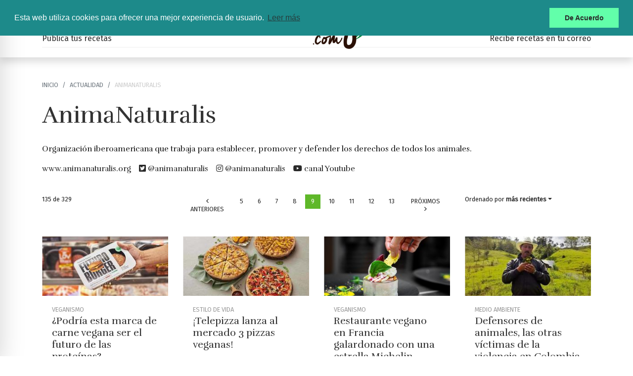

--- FILE ---
content_type: text/html; charset=UTF-8
request_url: https://www.hazteveg.com/autor/animanaturalis?page=9
body_size: 6987
content:
<!DOCTYPE html><html>
<head>
	<title>Actualidad en Veganismo | HazteVeg.com</title>
	<meta http-equiv="content-type" content="text/html; charset=UTF-8"/>
	<meta http-equiv="X-UA-Compatible" content="IE=edge"/>
	<meta charset="utf-8"/>
		<meta name="robots" content="Index,Follow"/>
	<meta name="revisit-after" content="1 days"/>
	<meta name="viewport" content="width=device-width, initial-scale=1.0, user-scalable=yes"/>	
		<link href="https://www.hazteveg.com/autor/animanaturalis?page=9" rel="canonical"/><meta name="description" content="HazteVeg.com ofrece una amplia gama de información para vegetarianos e interesados en el vegetarianismo, miles de recetas 100% vegetarianas y la guía las completa de restaurantes vegetarianos de España y Latinoamérica"/><meta name="keywords" content="vegetarianos,veganos,vegetarianismo,veganismo,crudivorismo,alimentacion vegetariana,mundo vegetariano,vegetariano,vegano,crudo,crudivoro,falafel,soja,soya,tofu,seitan,recetas,receta vegetariana,recetas vegetarianas,recetas veganas,receta vegana,dietas,animanaturalis"/><meta name="publisher" content="HazteVeg.com"/><meta property="og:title" content="Actualidad en Veganismo"/><meta property="og:description" content="HazteVeg.com ofrece una amplia gama de información para vegetarianos e interesados en el vegetarianismo, miles de recetas 100% vegetarianas y la guía las completa de restaurantes vegetarianos de España y Latinoamérica"/><meta property="og:url" content="https://www.hazteveg.com/autor/animanaturalis?page=9"/><meta property="og:site_name" content="HazteVeg.com"/><meta property="og:type" content="website"/><meta property="og:locale" content="es_ES"/><meta property="fb:app_id" content="121164419216"/><meta property="og:image" content="https://www.hazteveg.com/img/fb-image.jpg"/><meta property="og:image:type" content="image/jpg"/><meta property="og:image:width" content="200"/><meta property="og:image:height" content="200"/><meta name="twitter:card" content="summary_large_image"/><meta name="twitter:site" content="@hazteveg"/><meta name="twitter:title" content="Actualidad en Veganismo"/><meta name="twitter:description" content="HazteVeg.com ofrece una amplia gama de información para vegetarianos e interesados en el vegetarianismo, miles de recetas 100% vegetarianas y la guía las completa de restaurantes vegetarianos de España y Latinoamérica"/><meta name="twitter:image" content="https://www.hazteveg.com/img/fb-image.jpg"/><meta name="twitter:image:alt" content="Actualidad en Veganismo"/><meta name="twitter:url" content="https://www.hazteveg.com/autor/animanaturalis?page=9"/><meta name="twitter:creator" content="@hazteveg"/><meta name="twitter:domain" content="HazteVeg.com"/><script type="application/ld+json">{"@context": "https://schema.org","@type": "WebSite","url": "https://www.hazteveg.com/autor/animanaturalis?page=9","name": "Actualidad en Veganismo","headline": "HazteVeg.com ofrece una amplia gama de información para vegetarianos e interesados en el vegetarianismo, miles de recetas 100% vegetarianas y la guía las completa de restaurantes vegetarianos de España y Latinoamérica","keywords": ["vegetarianos","veganos","vegetarianismo","veganismo","crudivorismo","alimentacion vegetariana","mundo vegetariano","vegetariano","vegano","crudo","crudivoro","falafel","soja","soya","tofu","seitan","recetas","receta vegetariana","recetas vegetarianas","recetas veganas","receta vegana","dietas","animanaturalis"],"publisher": {"@type": "Organization","name": "HazteVeg.com","logo": {"@type": "ImageObject","url": "https://www.hazteveg.com/img/fb-image.jpg","width": 800,"height": 800}}}</script>    <meta name="facebook-domain-verification" content="utu90h8cjbq32hrnb6867e771bp9iq" />
	<link rel="icon" type="image/png" href="/img/favicon-16x16.png" sizes="16x16">
	<link rel="icon" type="image/png" href="/img/favicon-32x32.png" sizes="32x32">
	<link rel="icon" type="image/png" href="/img/favicon-96x96.png" sizes="96x96">
	<link rel="apple-touch-icon" href="older-iPhone.png">
	<link rel="apple-touch-icon" sizes="180x180" href="/img/iPhone-6-Plus.png">
	<link rel="apple-touch-icon" sizes="152x152" href="/img/iPad-Retina.png">
	<link rel="apple-touch-icon" sizes="167x167" href="/img/iPad-Pro.png">
	<link href="https://www.hazteveg.com/recetas.rss" type="application/rss+xml" rel="alternate" title="Últimas recetas de HazteVeg.com"/><link href="https://www.hazteveg.com/noticias.rss" type="application/rss+xml" rel="alternate" title="Últimas noticias en HazteVeg.com"/>
	<link rel="stylesheet" href="/css/bootstrap.min.css"/>
	<link rel="stylesheet" href="/css/fontawesome/css/all.min.css"/>
	<link rel="stylesheet" href="/css/style.css"/>

	<script src="/js/jquery-3.4.1.min.js"></script>
	<script src="https://cdn.jsdelivr.net/npm/lozad/dist/lozad.min.js"></script>
	<!--[if lt IE 9]>
    <script src="//html5shim.googlecode.com/svn/trunk/html5.js"></script>
    <![endif]-->
		<link rel="stylesheet" type="text/css" href="//cdnjs.cloudflare.com/ajax/libs/cookieconsent2/3.0.3/cookieconsent.min.css"/>
	
<meta name="ahrefs-site-verification" content="cb77b834cc34ab3238d24488d37c9e079c180e7caa3ef53152e9a363eebbba85">

<script data-ad-client="ca-pub-4598851678150794" async src="https://pagead2.googlesyndication.com/pagead/js/adsbygoogle.js"></script>

</head>
<body class="es spa" id="posts-author">
<script>
	window.fbAsyncInit = function() {
		FB.init({appId: '121164419216', cookie: true, xfbml: true, version: 'v6.0'});
		//FB.getLoginStatus(function(response) {statusChangeCallback(response);});
	};
	(function(d, s, id) {
		var js, fjs = d.getElementsByTagName(s)[0];
		if (d.getElementById(id)) return;
		js = d.createElement(s); js.id = id;
		js.src = "https://connect.facebook.net/es_LA/sdk.js";
		fjs.parentNode.insertBefore(js, fjs);
	}(document, 'script', 'facebook-jssdk'));
</script>
	<script src="//cdnjs.cloudflare.com/ajax/libs/cookieconsent2/3.0.3/cookieconsent.min.js"></script>
	<script>
		window.addEventListener( "load", function () {
			window.cookieconsent.initialise( {
				"palette": {
					"popup": {
						"background": "#1d8a8a"
					},
					"button": {
						"background": "#62ffaa"
					}
				},
				"position": "top",
				"content": {
					"message": "Esta web utiliza cookies para ofrecer una mejor experiencia de usuario. ",
					"dismiss": "De Acuerdo",
					"link": "Leer más",
					"href": "https://www.animanaturalis.org/cookies"
				}
			} )
		} );
	</script>

	<div id="wrapper" class="toggled">

		<!-- Sidebar -->
		<div class="sidebar shadow-lg position-fixed" id="sidebar-wrapper">
			<div class="sidebar-heading">
				<button type="button" class="close menu-toggle" aria-label="Close"> <span aria-hidden="true">&times;</span></button>
			</div>
			<div class="list-group list-group-flush">
<a href="/articulos/primer-paso" class="list-group-item">Primer paso</a><a href="/articulos/razones-para-cambiar" class="list-group-item">Razones</a><a href="/articulos/nutricion" class="list-group-item">Nutrición</a><a href="/articulos/alternativas-vegetales" class="list-group-item">Alternativas</a><a href="/recetas" class="list-group-item">Recetas</a><a href="/boletin" class="list-group-item">Boletín Gratuito</a>			</div>
			
<div align="center">
<p class="text-white">Síguenos en redes:</p>
<ul class="social-icons">
	<li>
		<a href="https://www.facebook.com/hztveg" target="_blank">
	  <i class="fab fa-facebook fa-inverse"></i>
	</a>
	
	</li>
	<li>
		<a href="https://twitter.com/hazteveg" target="_blank">
	  <i class="fab fa-twitter fa-inverse"></i>
	</a>
	
	</li>
	<li>
		<a href="https://www.instagram.com/hztveg" target="_blank">
	  <i class="fab fa-instagram fa-inverse"></i>
	</a>
	
	</li>
</ul>


<ul class="login-signup list-inline">
	<li class="nav-item user-bar"></li>
</ul>

</div>		
		</div>
		<!-- /#sidebar-wrapper -->

		<!-- Page Content -->
		<div id="main-wrapper">
			<a name="top"></a>
		   		<div class="container-fluid">

		<header class="fixed-top shadow">
			<nav class="navbar navbar-expand-lg navbar-light bg-light">
				<ul class="navbar-nav mr-auto">
					<li class="nav-item">
						<button class="menu-toggle" type="button"><span class="navbar-toggler-icon"></span></button>
					</li>
					<li class="nav-item d-none d-md-inline user-bar">
						<script>$(document).ready(function(){$.get("/users/check", function(data){ $(".user-bar").replaceWith(data);});});</script>					</li>
				</ul>
				
				<div class="logo-wrapper">
				<div class="logo">
					<a href="/">
						<img src="/img/logo.png" alt="El mayor portal para vegetarianos de habla hispana"/>					</a>
				</div>
				</div>

				

<ul class="social-icons navbar-nav float-right">
	<li>
		<a href="https://www.facebook.com/hztveg" target="_blank">
	  <i class="fab fa-facebook"></i>
	</a>
	
	</li>
	<li>
		<a href="https://twitter.com/hazteveg" target="_blank">
	  <i class="fab fa-twitter"></i>
	</a>
	
	</li>
	<li>
		<a href="https://www.instagram.com/hztveg" target="_blank">
	  <i class="fab fa-instagram"></i>
	</a>
	
	</li>
</ul>
				<form action="/buscar" id="cse-search-box" class="form-inline my-2 my-lg-0 d-none d-md-block">
				        <div class="input-group input-group-sm ml-3">
					<input type="text" name="q" class="form-control" placeholder="Búsqueda" id="seach" value=""/><div class="input-group-append"><input type="submit" name="sa" class="btn btn-search" id="buscar" value="Buscar"/></div></div>
					<input type="hidden" name="cx" value="016552443749684035332:il3lwjulcho"/>
					<input type="hidden" name="cof" value="FORID:10"/>
					<input type="hidden" name="ie" value="UTF-8"/>
				</form>
			</nav>

			<div class="container d-none d-md-block">
<div class="clearfix">
			<div class="float-left"><a href="/enviar/receta">Publica tus recetas</a></div>
			<div class="float-right"><a href="/boletin">Recibe recetas en tu correo</a></div>
				</div>
			</div>
								
			</header>

			</div>
			<main role="main" class="main">
				<section class="posts-index-header">
	<div class="container">
<div class="row">
            <div class="col-md-12">
                <nav><ol class="breadcrumb"><li class="breadcrumb-item"><a href="/">Inicio</a></li><li class="breadcrumb-item"><a href="/noticias">Actualidad</a></li><li class="breadcrumb-item active"><span>AnimaNaturalis</span></li></ol></nav><div class="content-head"><h1 class="pb-4">AnimaNaturalis</h1></div><p>Organización iberoamericana que trabaja para establecer, promover y defender los derechos de todos los animales.</p><p><a href="//www.animanaturalis.org" target="_blank">www.animanaturalis.org</a>&nbsp;&nbsp;&nbsp; <a class="author-social-sn" href="https://twitter.com/animanaturalis" target="_blank"><i class="fab fa-twitter-square"></i>&nbsp;@animanaturalis</a>&nbsp;&nbsp;&nbsp; <a class="author-social-sn" href="https://www.instagram.com/animanaturalis" target="_blank"><i class="fab fa-instagram"></i>&nbsp;@animanaturalis</a>&nbsp;&nbsp;&nbsp; <a class="author-social-sn" href="https://www.youtube.com/animanaturalis" target="_blank"><i class="fab fa-youtube"></i>&nbsp;canal Youtube</a></p>            </div>
			</div>
		</div>
</section>            
<section class="posts-index-section" itemscope itemtype="http://schema.org/Article">
	<div class="container">
		<div class="row">
			<div class="col-md-12">
				<div class="primary_content">
 <nav class="row pagination-row py-4"><div class="col-md-3 justify-content-start">135 de 329</div><div class="col-md-6"><ul class="pagination pagination-sm justify-content-center"><li class="page-item"><a class="page-link" href="/autor/animanaturalis?page=8"><i class="far fa-angle-left"></i> Anteriores</a></li><li class="page-item"><a class="page-link" href="/autor/animanaturalis?page=5">5</a></li><li class="page-item"><a class="page-link" href="/autor/animanaturalis?page=6">6</a></li><li class="page-item"><a class="page-link" href="/autor/animanaturalis?page=7">7</a></li><li class="page-item"><a class="page-link" href="/autor/animanaturalis?page=8">8</a></li><li class="page-item active"><a class="page-link" href="/autor/animanaturalis?page=9">9</a></li><li class="page-item"><a class="page-link" href="/autor/animanaturalis?page=10">10</a></li><li class="page-item"><a class="page-link" href="/autor/animanaturalis?page=11">11</a></li><li class="page-item"><a class="page-link" href="/autor/animanaturalis?page=12">12</a></li><li class="page-item"><a class="page-link" href="/autor/animanaturalis?page=13">13</a></li><li class="page-item"><a class="page-link" href="/autor/animanaturalis?page=10">Próximos <i class="far fa-angle-right"></i></a></li></ul></div><div class="col-md-3 justify-content-end"><div class="dropdown sort-options">Ordenado por <a class="dropdown-toggle" href="#" role="button" id="sortOptions" data-toggle="dropdown" aria-haspopup="true" aria-expanded="false">más recientes</a><div class="dropdown-menu" aria-labelledby="sortOptions"><a class="dropdown-item" href="/autor/animanaturalis?sort=Recipes.created&amp;direction=asc">Más recientes</a><a class="dropdown-item" href="/autor/animanaturalis?sort=Recipes.rating&amp;direction=asc">Mejor valoradas</a><a class="dropdown-item" href="/autor/animanaturalis?sort=Recipes.votes&amp;direction=asc">Más votadas</a><a class="dropdown-item" href="/autor/animanaturalis?sort=Recipes.hits&amp;direction=asc">Más vistas</a><a class="dropdown-item" href="/autor/animanaturalis?sort=Recipes.title&amp;direction=asc">Nombre</a></div></div></div></nav>					
<section class="index">
	<div class="row">
		<div class="col-md-3"><article><picture><a href="/n/45835/Podria-esta-marca-de-carne-vegana-ser-el-futuro-de-las-proteinas" title="¿Podría esta marca de carne vegana ser el futuro de las proteínas?" class="fix-height"><img src="/img/posts/small/202102/P11-31474.jpg" alt="¿Podría esta marca de carne vegana ser el futuro de las proteínas?" itemprop="image" class="fluid"/></a></picture><div class="summary"><strong class="tag label label-1111"><a href="/noticias/veganismo">Veganismo</a></strong><h5 itemprop="name"><a href="/n/45835/Podria-esta-marca-de-carne-vegana-ser-el-futuro-de-las-proteinas">¿Podría esta marca de carne vegana ser el futuro de las proteínas?</a></h5><cite class="contributors"><span class="contributor"  itemprop="author" itemscope itemtype="http://schema.org/Person">AnimaNaturalis</span></cite></div></article></div><div class="col-md-3"><article><picture><a href="/n/45814/Telepizza-lanza-al-mercado-3-pizzas-veganas" title="¡Telepizza lanza al mercado 3 pizzas veganas!" class="fix-height"><img src="/img/posts/small/202101/P29-69822.jpg" alt="¡Telepizza lanza al mercado 3 pizzas veganas!" itemprop="image" class="fluid"/></a></picture><div class="summary"><strong class="tag label label-1816"><a href="/noticias/estilo-de-vida">Estilo de vida</a></strong><h5 itemprop="name"><a href="/n/45814/Telepizza-lanza-al-mercado-3-pizzas-veganas">¡Telepizza lanza al mercado 3 pizzas veganas!</a></h5><cite class="contributors"><span class="contributor"  itemprop="author" itemscope itemtype="http://schema.org/Person">AnimaNaturalis</span></cite></div></article></div><div class="col-md-3"><article><picture><a href="/n/45801/Restaurante-vegano-en-Francia-galardonado-con-una-estrella-Michelin" title="Restaurante vegano en Francia galardonado con una estrella Michelin" class="fix-height"><img src="/img/posts/small/202101/P20-92109.jpg" alt="Restaurante vegano en Francia galardonado con una estrella Michelin" itemprop="image" class="fluid"/></a></picture><div class="summary"><strong class="tag label label-1111"><a href="/noticias/veganismo">Veganismo</a></strong><h5 itemprop="name"><a href="/n/45801/Restaurante-vegano-en-Francia-galardonado-con-una-estrella-Michelin">Restaurante vegano en Francia galardonado con una estrella Michelin</a></h5><cite class="contributors"><span class="contributor"  itemprop="author" itemscope itemtype="http://schema.org/Person">AnimaNaturalis</span></cite></div></article></div><div class="col-md-3"><article><picture><a href="/n/45795/Defensores-de-animales-las-otras-victimas-de-la-violencia-en-Colombia" title="Defensores de animales, las otras víctimas de la violencia en Colombia" class="fix-height"><img src="/img/posts/small/202101/P16-89078.jpg" alt="Defensores de animales, las otras víctimas de la violencia en Colombia" itemprop="image" class="fluid"/></a></picture><div class="summary"><strong class="tag label label-1819"><a href="/noticias/medio-ambiente">Medio Ambiente</a></strong><h5 itemprop="name"><a href="/posts/alerts/45795/Defensores-de-animales-las-otras-victimas-de-la-violencia-en-Colombia">Defensores de animales, las otras víctimas de la violencia en Colombia</a></h5><cite class="contributors"><span class="contributor"  itemprop="author" itemscope itemtype="http://schema.org/Person">AnimaNaturalis</span></cite></div></article></div><div class="col-md-3"><article><picture><a href="/n/45782/Historico-Bogota-declara-un-dia-sin-carne" title="¡Histórico! Bogotá declara un día sin carne" class="fix-height"><img src="/img/posts/small/202101/P07-64549.jpg" alt="¡Histórico! Bogotá declara un día sin carne" itemprop="image" class="fluid"/></a></picture><div class="summary"><strong class="tag label label-1819"><a href="/noticias/medio-ambiente">Medio Ambiente</a></strong><h5 itemprop="name"><a href="/posts/alerts/45782/Historico-Bogota-declara-un-dia-sin-carne">¡Histórico! Bogotá declara un día sin carne</a></h5><cite class="contributors"><span class="contributor"  itemprop="author" itemscope itemtype="http://schema.org/Person">AnimaNaturalis</span></cite></div></article></div><div class="col-md-3"><article><picture><a href="/n/45780/Es-falso-que-la-carne-organica-sea-mas-sustentable-para-el-planeta" title="Es falso que la carne orgánica sea más sustentable para el planeta  " class="fix-height"><img src="/img/posts/small/202101/P05-84478.jpg" alt="Es falso que la carne orgánica sea más sustentable para el planeta  " itemprop="image" class="fluid"/></a></picture><div class="summary"><strong class="tag label label-1819"><a href="/noticias/medio-ambiente">Medio Ambiente</a></strong><h5 itemprop="name"><a href="/posts/alerts/45780/Es-falso-que-la-carne-organica-sea-mas-sustentable-para-el-planeta">Es falso que la carne orgánica sea más sustentable para el planeta  </a></h5><cite class="contributors"><span class="contributor"  itemprop="author" itemscope itemtype="http://schema.org/Person">AnimaNaturalis</span></cite></div></article></div><div class="col-md-3"><article><picture><a href="/n/45777/2021-es-el-Ano-Internacional-de-las-Frutas-y-las-Verduras" title="2021 es el Año Internacional de las Frutas y las Verduras" class="fix-height"><img src="/img/posts/small/202101/P04-64107.jpg" alt="2021 es el Año Internacional de las Frutas y las Verduras" itemprop="image" class="fluid"/></a></picture><div class="summary"><strong class="tag label label-1111"><a href="/noticias/veganismo">Veganismo</a></strong><h5 itemprop="name"><a href="/n/45777/2021-es-el-Ano-Internacional-de-las-Frutas-y-las-Verduras">2021 es el Año Internacional de las Frutas y las Verduras</a></h5><cite class="contributors"><span class="contributor"  itemprop="author" itemscope itemtype="http://schema.org/Person">AnimaNaturalis</span></cite></div></article></div><div class="col-md-3"><div class="banner-wrapper" align="center"></div></div><div class="col-md-3"><article><picture><a href="/n/45779/Llega-la-primera-carniceria-vegana-a-America-del-Sur" title="Llega la primera carnicería vegana a América del Sur" class="fix-height"><img src="/img/posts/small/202101/P04-63726.jpg" alt="Llega la primera carnicería vegana a América del Sur" itemprop="image" class="fluid"/></a></picture><div class="summary"><strong class="tag label label-1111"><a href="/noticias/veganismo">Veganismo</a></strong><h5 itemprop="name"><a href="/posts/alerts/45779/Llega-la-primera-carniceria-vegana-a-America-del-Sur">Llega la primera carnicería vegana a América del Sur</a></h5><cite class="contributors"><span class="contributor"  itemprop="author" itemscope itemtype="http://schema.org/Person">AnimaNaturalis</span></cite></div></article></div><div class="col-md-3"><article><picture><a href="/n/45770/Descarga-gratis-tu-recetario-vegano-Otono-Invierno" title="¡Descarga gratis tu recetario vegano Otoño-Invierno!" class="fix-height"><img src="/img/posts/small/202012/P22-56058.jpg" alt="¡Descarga gratis tu recetario vegano Otoño-Invierno!" itemprop="image" class="fluid"/></a></picture><div class="summary"><strong class="tag label label-1111"><a href="/noticias/veganismo">Veganismo</a></strong><h5 itemprop="name"><a href="/posts/alerts/45770/Descarga-gratis-tu-recetario-vegano-Otono-Invierno">¡Descarga gratis tu recetario vegano Otoño-Invierno!</a></h5><cite class="contributors"><span class="contributor"  itemprop="author" itemscope itemtype="http://schema.org/Person">AnimaNaturalis</span></cite></div></article></div><div class="col-md-3"><article><picture><a href="/n/45769/Europa-pronto-tendra-la-fabrica-de-carne-vegana-mas-grande-del-mundo" title="Europa pronto tendrá la fábrica de carne vegana más grande del mundo." class="fix-height"><img src="/img/posts/small/202012/P21-92255.jpg" alt="Europa pronto tendrá la fábrica de carne vegana más grande del mundo." itemprop="image" class="fluid"/></a></picture><div class="summary"><strong class="tag label label-1111"><a href="/noticias/veganismo">Veganismo</a></strong><h5 itemprop="name"><a href="/n/45769/Europa-pronto-tendra-la-fabrica-de-carne-vegana-mas-grande-del-mundo">Europa pronto tendrá la fábrica de carne vegana más grande del mundo.</a></h5><cite class="contributors"><span class="contributor"  itemprop="author" itemscope itemtype="http://schema.org/Person">AnimaNaturalis</span></cite></div></article></div><div class="col-md-3"><article><picture><a href="/n/45768/El-COVID-influye-positivamente-en-el-crecimiento-del-queso-vegano" title="¡El COVID 'influye positivamente' en el crecimiento del queso vegano!" class="fix-height"><img src="/img/posts/small/202012/P21-45374.jpg" alt="¡El COVID &#039;influye positivamente&#039; en el crecimiento del queso vegano!" itemprop="image" class="fluid"/></a></picture><div class="summary"><strong class="tag label label-1111"><a href="/noticias/veganismo">Veganismo</a></strong><h5 itemprop="name"><a href="/posts/alerts/45768/El-COVID-influye-positivamente-en-el-crecimiento-del-queso-vegano">¡El COVID &#039;influye positivamente&#039; en el crecimiento del queso vegano!</a></h5><cite class="contributors"><span class="contributor"  itemprop="author" itemscope itemtype="http://schema.org/Person">AnimaNaturalis</span></cite></div></article></div><div class="col-md-3"><article><picture><a href="/n/45771/La-dieta-vegana-acelera-el-metabolismo-segun-estudio-medico-en-Estados-Unidos" title="La dieta vegana acelera el metabolismo  según estudio médico en Estados Unidos" class="fix-height"><img src="/img/posts/small/202012/P21-52227.jpg" alt="La dieta vegana acelera el metabolismo  según estudio médico en Estados Unidos" itemprop="image" class="fluid"/></a></picture><div class="summary"><strong class="tag label label-1111"><a href="/noticias/veganismo">Veganismo</a></strong><h5 itemprop="name"><a href="/posts/alerts/45771/La-dieta-vegana-acelera-el-metabolismo-segun-estudio-medico-en-Estados-Unidos">La dieta vegana acelera el metabolismo  según estudio médico en Estados Unidos</a></h5><cite class="contributors"><span class="contributor"  itemprop="author" itemscope itemtype="http://schema.org/Person">AnimaNaturalis</span></cite></div></article></div><div class="col-md-3"><article><picture><a href="/n/45765/15-millones-de-dolares-para-quien-desarrolle-pechugas-de-pollo-o-cortes-de-pescado-veganos" title="15 millones de dólares para quien desarrolle pechugas de pollo o cortes de pescado veganos" class="fix-height"><img src="/img/posts/small/202012/P17-57431.jpg" alt="15 millones de dólares para quien desarrolle pechugas de pollo o cortes de pescado veganos" itemprop="image" class="fluid"/></a></picture><div class="summary"><strong class="tag label label-1816"><a href="/noticias/estilo-de-vida">Estilo de vida</a></strong><h5 itemprop="name"><a href="/n/45765/15-millones-de-dolares-para-quien-desarrolle-pechugas-de-pollo-o-cortes-de-pescado-veganos">15 millones de dólares para quien desarrolle pechugas de pollo o cortes de pescado veganos</a></h5><cite class="contributors"><span class="contributor"  itemprop="author" itemscope itemtype="http://schema.org/Person">AnimaNaturalis</span></cite></div></article></div><div class="col-md-3"><article><picture><a href="/n/45763/Leydy-Araceli-Pech-la-defensora-de-las-abejas" title="Leydy Araceli Pech, la defensora de las abejas." class="fix-height"><img src="/img/posts/small/202012/P10-28981.jpg" alt="Leydy Araceli Pech, la defensora de las abejas." itemprop="image" class="fluid"/></a></picture><div class="summary"><strong class="tag label label-1819"><a href="/noticias/medio-ambiente">Medio Ambiente</a></strong><h5 itemprop="name"><a href="/posts/alerts/45763/Leydy-Araceli-Pech-la-defensora-de-las-abejas">Leydy Araceli Pech, la defensora de las abejas.</a></h5><cite class="contributors"><span class="contributor"  itemprop="author" itemscope itemtype="http://schema.org/Person">AnimaNaturalis</span></cite></div></article></div><div class="col-md-3"><article><picture><a href="/n/45761/Llega-al-mercado-el-primer-Jamon-serrano-vegano" title="Llega al mercado el primer Jamón serrano vegano" class="fix-height"><img src="/img/posts/small/202012/P10-20243.jpg" alt="Llega al mercado el primer Jamón serrano vegano" itemprop="image" class="fluid"/></a></picture><div class="summary"><strong class="tag label label-1111"><a href="/noticias/veganismo">Veganismo</a></strong><h5 itemprop="name"><a href="/n/45761/Llega-al-mercado-el-primer-Jamon-serrano-vegano">Llega al mercado el primer Jamón serrano vegano</a></h5><cite class="contributors"><span class="contributor"  itemprop="author" itemscope itemtype="http://schema.org/Person">AnimaNaturalis</span></cite></div></article></div>	</div>
</section>
<nav class="row pagination-row py-4"><div class="col-md-3 justify-content-start">135 de 329</div><div class="col-md-6"><ul class="pagination pagination-sm justify-content-center"><li class="page-item"><a class="page-link" href="/autor/animanaturalis?page=8"><i class="far fa-angle-left"></i> Anteriores</a></li><li class="page-item"><a class="page-link" href="/autor/animanaturalis?page=5">5</a></li><li class="page-item"><a class="page-link" href="/autor/animanaturalis?page=6">6</a></li><li class="page-item"><a class="page-link" href="/autor/animanaturalis?page=7">7</a></li><li class="page-item"><a class="page-link" href="/autor/animanaturalis?page=8">8</a></li><li class="page-item active"><a class="page-link" href="/autor/animanaturalis?page=9">9</a></li><li class="page-item"><a class="page-link" href="/autor/animanaturalis?page=10">10</a></li><li class="page-item"><a class="page-link" href="/autor/animanaturalis?page=11">11</a></li><li class="page-item"><a class="page-link" href="/autor/animanaturalis?page=12">12</a></li><li class="page-item"><a class="page-link" href="/autor/animanaturalis?page=13">13</a></li><li class="page-item"><a class="page-link" href="/autor/animanaturalis?page=10">Próximos <i class="far fa-angle-right"></i></a></li></ul></div><div class="col-md-3 justify-content-end"><div class="dropdown sort-options">Ordenado por <a class="dropdown-toggle" href="#" role="button" id="sortOptions" data-toggle="dropdown" aria-haspopup="true" aria-expanded="false">más recientes</a><div class="dropdown-menu" aria-labelledby="sortOptions"><a class="dropdown-item" href="/autor/animanaturalis?sort=Recipes.created&amp;direction=asc">Más recientes</a><a class="dropdown-item" href="/autor/animanaturalis?sort=Recipes.rating&amp;direction=asc">Mejor valoradas</a><a class="dropdown-item" href="/autor/animanaturalis?sort=Recipes.votes&amp;direction=asc">Más votadas</a><a class="dropdown-item" href="/autor/animanaturalis?sort=Recipes.hits&amp;direction=asc">Más vistas</a><a class="dropdown-item" href="/autor/animanaturalis?sort=Recipes.title&amp;direction=asc">Nombre</a></div></div></div></nav>            </div>
        </div>
    </div>
</div>
</section>            
			</main>
			  <footer><a name="footer"></a>
   		<div class="container">

       <div class="row">
      <div class="col-md-3">
      
      				<div class="logo-wrapper">
				<div class="logo">
					<a href="/">
						<img src="/img/logo.png" alt="El mayor portal para vegetarianos de habla hispana"/>					</a>
				</div>
				</div>
      
<ul class="social-icons">
  <li><a href="https://www.facebook.com/hztveg" target="_blank"><i class="fab fa-facebook fa-lg"></i></a></li>
  <li><a href="https://twitter.com/HazteVeg" target="_blank"><i class="fab fa-twitter-square fa-lg"></i></a></li>
  <li><a href="https://instagram.com/hztveg" target="_blank"><i class="fab fa-instagram fa-lg"></i></a></li>
</ul>
			</div>
      <div class="col-md-9">
			
			
    <ul class="row">    
      <li class="col">
      <a href="/hveg" rel="nofollow">HazteVeg.com</a>
      <ul>
        <li><a href="/articulo/158" rel="nofollow">Acerca de HazteVeg</a>        </li>
        <li><a href="/contacto">Contacto</a></li>        
        <li><a href="/boletin" rel="nofollow">Boletines</a></li>
        <li><a href="/articulo/publicidad" rel="nofollow">Publicidad</a></li>
        <li><a rel="nofollow" href="https://tienda.animanaturalis.org/es" target="_blank">Tienda</a></li>
        <li><a rel="nofollow" href="https://www.animanaturalis.org/animalis" target="_blank">Animalis</a></li>
        <li><a rel="nofollow" href="http://www.facebook.com/hztveg" target="_blank">Facebook</a></li>
        <li><a rel="nofollow" href="http://twitter.com/HazteVeg" target="_blank">Twitter</a></li>
        <li><a rel="nofollow" href="https://instagram.com/hztveg" target="_blank">Instagram</a></li>
        <li><a rel="nofollow" href="https://www.animanaturalis.org/apoyanos" target="_blank">Haz un donativo</a></li>
        <li><a href="/noticias.rss">RSS</a></li>
      </ul>
      </li>
      <li class="col">
       <a href="/articulos/primer-paso">El primer paso</a>        <ul>
          <li><a href="/articulos/cambio-gradual">Cambio gradual</a></li>
          <li><a href="/articulo/haciendo-la-transicion">Haciendo la transición</a></li>
          <li><a href="/articulos/cambio-rapido">Cambio rápido</a></li>                                                                       
         </ul>      
       <br><br>
       <a href="/articulos/por-que-vegetariano">Razones</a>        <ul>
          <li><a href="/articulos/por-salud">Por tu Salud</a></li>
          <li><a href="/articulos/por-los-animales">Por los Animales</a></li>
          <li><a href="/articulos/por-el-medio-ambiente">Por el Medio Ambiente</a></li>
          <li><a href="/articulos/por-solidaridad">Por Solidaridad</a></li>
        </ul>
      </li>
      <li class="col"> <a href="#">Nutrición</a>
        <ul>
          <li><a href="/articulos/proteinas">Proteínas</a></li>
          <li><a href="/articulos/calcio">Calcio</a></li>
          <li><a href="/articulos/hierro">Hierro</a></li>          
          <li><a href="/articulos/vitamina-b12">Vitamina B12</a></li>
          <li><a href="/articulos/embarazo-lactancia">Embarazo y lactancia</a></li>
          <li><a href="/articulos/ninos">Niños</a></li>
          <li><a href="/articulos/obesidad">Obesidad</a></li>
          <li><a href="/articulos/deportistas">Deportistas</a></li>
        </ul>
      </li>
      <li class="col">
       <a href="/recetas">Recetas</a>        <ul>
          <li><a href="/recetas/platos-principales">Platos principales</a></li>
          <li><a href="/recetas/platos-entrantes">Platos Entrantes</a></li>
          <li><a href="/recetas/postres">Postres</a></li>
          <li><a href="/recetas/meriendas">Meriendas</a></li>
          <li><a href="/recetas/desayunos">Desayunos</a></li>
          <li><a href="/recetas/zumos-bebidas">Zumos y bebidas</a></li>
          <li><a href="/recetas/salsas">Salsas acompañantes</a></li>
          <li><a href="/recetas/cocina-oriental">Cocina Oriental</a></li>
          <li><a href="/recetas/cocina-latinoamericana">Cocina Latinoamericana</a></li>
          <li><a href="/enviar/receta">Envía tus recetas</a></li>  
           <li id="utilities_last"><a href="/recetas.rss">RSS</a></li>                  
        </ul>
      </li>
    </ul>
</div>  
</div>  

 </div>  
  </footer>
 <section class="copyright"> 
    		<div class="container">

  <p> &copy; 2003- 2026, <STRONG>HazteVeg.com</STRONG> es una web de AnimaNaturalis Internacional, organizaci&oacute;n iberoamericana para la defensa de los derechos de todos los animales.<a rel="license" href="https://creativecommons.org/licenses/by-nc-nd/3.0/" target="_blank"><img alt="Licencia de Creative Commons" align="middle" src="https://i.creativecommons.org/l/by-nc-nd/3.0/80x15.png" style="margin:0 5px;" /></a></p>
</div>  
</section>			</div>
		</div>

	<script src="/js/bootstrap.bundle.min.js"></script>
	<script src="/js/main.js"></script>
		<script type="text/javascript">
			$(function () {
				$('[data-toggle="tooltip"]').tooltip();	
				$('[data-toggle="popover"]').popover();
				$('[data-toggle="modal"]').modal();
				const el = document.querySelector('img');
				const observer = lozad(el);
				observer.observe();
			})
			//Menu Toggle Script
			$( ".menu-toggle" ).click( function ( e ) {
				e.preventDefault();
				$( "#wrapper" ).toggleClass( "toggled" );
			} );
		</script>
		<script async src="https://www.googletagmanager.com/gtag/js?id=G-K83Z9MSP5T"></script>
<script>
  window.dataLayer = window.dataLayer || [];
  function gtag(){dataLayer.push(arguments);}
  gtag('js', new Date());
  gtag('config', 'G-K83Z9MSP5T');
</script>
</body>
</html>

--- FILE ---
content_type: text/html; charset=utf-8
request_url: https://www.google.com/recaptcha/api2/aframe
body_size: 268
content:
<!DOCTYPE HTML><html><head><meta http-equiv="content-type" content="text/html; charset=UTF-8"></head><body><script nonce="BbDlVAVHo2JtWOELnHYYAA">/** Anti-fraud and anti-abuse applications only. See google.com/recaptcha */ try{var clients={'sodar':'https://pagead2.googlesyndication.com/pagead/sodar?'};window.addEventListener("message",function(a){try{if(a.source===window.parent){var b=JSON.parse(a.data);var c=clients[b['id']];if(c){var d=document.createElement('img');d.src=c+b['params']+'&rc='+(localStorage.getItem("rc::a")?sessionStorage.getItem("rc::b"):"");window.document.body.appendChild(d);sessionStorage.setItem("rc::e",parseInt(sessionStorage.getItem("rc::e")||0)+1);localStorage.setItem("rc::h",'1768617103904');}}}catch(b){}});window.parent.postMessage("_grecaptcha_ready", "*");}catch(b){}</script></body></html>